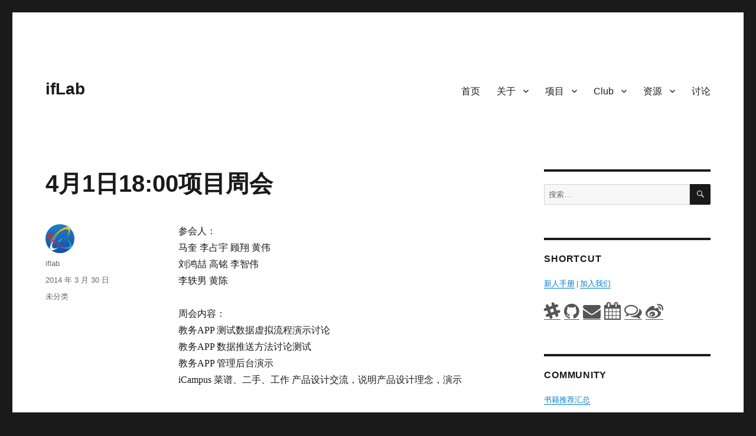

--- FILE ---
content_type: text/html; charset=UTF-8
request_url: https://www.iflab.org/4%E6%9C%881%E6%97%A51800%E9%A1%B9%E7%9B%AE%E5%91%A8%E4%BC%9A/
body_size: 11890
content:
<!DOCTYPE html>
<html lang="zh-Hans" class="no-js">
<head>
	<meta charset="UTF-8">
	<meta name="viewport" content="width=device-width, initial-scale=1.0">
	<link rel="profile" href="https://gmpg.org/xfn/11">
		<link rel="pingback" href="https://www.iflab.org/xmlrpc.php">
		<script>(function(html){html.className = html.className.replace(/\bno-js\b/,'js')})(document.documentElement);</script>
<title>4月1日18:00项目周会 &#8211; ifLab</title>
<meta name='robots' content='max-image-preview:large' />
<link rel="alternate" type="application/rss+xml" title="ifLab &raquo; Feed" href="https://www.iflab.org/feed/" />
<link rel="alternate" type="application/rss+xml" title="ifLab &raquo; 评论 Feed" href="https://www.iflab.org/comments/feed/" />
<link rel="alternate" type="application/rss+xml" title="ifLab &raquo; 4月1日18:00项目周会 评论 Feed" href="https://www.iflab.org/4%e6%9c%881%e6%97%a51800%e9%a1%b9%e7%9b%ae%e5%91%a8%e4%bc%9a/feed/" />
<link rel="alternate" title="oEmbed (JSON)" type="application/json+oembed" href="https://www.iflab.org/wp-json/oembed/1.0/embed?url=https%3A%2F%2Fwww.iflab.org%2F4%25e6%259c%25881%25e6%2597%25a51800%25e9%25a1%25b9%25e7%259b%25ae%25e5%2591%25a8%25e4%25bc%259a%2F" />
<link rel="alternate" title="oEmbed (XML)" type="text/xml+oembed" href="https://www.iflab.org/wp-json/oembed/1.0/embed?url=https%3A%2F%2Fwww.iflab.org%2F4%25e6%259c%25881%25e6%2597%25a51800%25e9%25a1%25b9%25e7%259b%25ae%25e5%2591%25a8%25e4%25bc%259a%2F&#038;format=xml" />
<style id='wp-img-auto-sizes-contain-inline-css'>
img:is([sizes=auto i],[sizes^="auto," i]){contain-intrinsic-size:3000px 1500px}
/*# sourceURL=wp-img-auto-sizes-contain-inline-css */
</style>

<style id='wp-emoji-styles-inline-css'>

	img.wp-smiley, img.emoji {
		display: inline !important;
		border: none !important;
		box-shadow: none !important;
		height: 1em !important;
		width: 1em !important;
		margin: 0 0.07em !important;
		vertical-align: -0.1em !important;
		background: none !important;
		padding: 0 !important;
	}
/*# sourceURL=wp-emoji-styles-inline-css */
</style>
<link rel='stylesheet' id='wp-block-library-css' href='https://www.iflab.org/wp-includes/css/dist/block-library/style.min.css?ver=18711e19b5918474063683083146ad92' media='all' />
<style id='global-styles-inline-css'>
:root{--wp--preset--aspect-ratio--square: 1;--wp--preset--aspect-ratio--4-3: 4/3;--wp--preset--aspect-ratio--3-4: 3/4;--wp--preset--aspect-ratio--3-2: 3/2;--wp--preset--aspect-ratio--2-3: 2/3;--wp--preset--aspect-ratio--16-9: 16/9;--wp--preset--aspect-ratio--9-16: 9/16;--wp--preset--color--black: #000000;--wp--preset--color--cyan-bluish-gray: #abb8c3;--wp--preset--color--white: #fff;--wp--preset--color--pale-pink: #f78da7;--wp--preset--color--vivid-red: #cf2e2e;--wp--preset--color--luminous-vivid-orange: #ff6900;--wp--preset--color--luminous-vivid-amber: #fcb900;--wp--preset--color--light-green-cyan: #7bdcb5;--wp--preset--color--vivid-green-cyan: #00d084;--wp--preset--color--pale-cyan-blue: #8ed1fc;--wp--preset--color--vivid-cyan-blue: #0693e3;--wp--preset--color--vivid-purple: #9b51e0;--wp--preset--color--dark-gray: #1a1a1a;--wp--preset--color--medium-gray: #686868;--wp--preset--color--light-gray: #e5e5e5;--wp--preset--color--blue-gray: #4d545c;--wp--preset--color--bright-blue: #007acc;--wp--preset--color--light-blue: #9adffd;--wp--preset--color--dark-brown: #402b30;--wp--preset--color--medium-brown: #774e24;--wp--preset--color--dark-red: #640c1f;--wp--preset--color--bright-red: #ff675f;--wp--preset--color--yellow: #ffef8e;--wp--preset--gradient--vivid-cyan-blue-to-vivid-purple: linear-gradient(135deg,rgb(6,147,227) 0%,rgb(155,81,224) 100%);--wp--preset--gradient--light-green-cyan-to-vivid-green-cyan: linear-gradient(135deg,rgb(122,220,180) 0%,rgb(0,208,130) 100%);--wp--preset--gradient--luminous-vivid-amber-to-luminous-vivid-orange: linear-gradient(135deg,rgb(252,185,0) 0%,rgb(255,105,0) 100%);--wp--preset--gradient--luminous-vivid-orange-to-vivid-red: linear-gradient(135deg,rgb(255,105,0) 0%,rgb(207,46,46) 100%);--wp--preset--gradient--very-light-gray-to-cyan-bluish-gray: linear-gradient(135deg,rgb(238,238,238) 0%,rgb(169,184,195) 100%);--wp--preset--gradient--cool-to-warm-spectrum: linear-gradient(135deg,rgb(74,234,220) 0%,rgb(151,120,209) 20%,rgb(207,42,186) 40%,rgb(238,44,130) 60%,rgb(251,105,98) 80%,rgb(254,248,76) 100%);--wp--preset--gradient--blush-light-purple: linear-gradient(135deg,rgb(255,206,236) 0%,rgb(152,150,240) 100%);--wp--preset--gradient--blush-bordeaux: linear-gradient(135deg,rgb(254,205,165) 0%,rgb(254,45,45) 50%,rgb(107,0,62) 100%);--wp--preset--gradient--luminous-dusk: linear-gradient(135deg,rgb(255,203,112) 0%,rgb(199,81,192) 50%,rgb(65,88,208) 100%);--wp--preset--gradient--pale-ocean: linear-gradient(135deg,rgb(255,245,203) 0%,rgb(182,227,212) 50%,rgb(51,167,181) 100%);--wp--preset--gradient--electric-grass: linear-gradient(135deg,rgb(202,248,128) 0%,rgb(113,206,126) 100%);--wp--preset--gradient--midnight: linear-gradient(135deg,rgb(2,3,129) 0%,rgb(40,116,252) 100%);--wp--preset--font-size--small: 13px;--wp--preset--font-size--medium: 20px;--wp--preset--font-size--large: 36px;--wp--preset--font-size--x-large: 42px;--wp--preset--spacing--20: 0.44rem;--wp--preset--spacing--30: 0.67rem;--wp--preset--spacing--40: 1rem;--wp--preset--spacing--50: 1.5rem;--wp--preset--spacing--60: 2.25rem;--wp--preset--spacing--70: 3.38rem;--wp--preset--spacing--80: 5.06rem;--wp--preset--shadow--natural: 6px 6px 9px rgba(0, 0, 0, 0.2);--wp--preset--shadow--deep: 12px 12px 50px rgba(0, 0, 0, 0.4);--wp--preset--shadow--sharp: 6px 6px 0px rgba(0, 0, 0, 0.2);--wp--preset--shadow--outlined: 6px 6px 0px -3px rgb(255, 255, 255), 6px 6px rgb(0, 0, 0);--wp--preset--shadow--crisp: 6px 6px 0px rgb(0, 0, 0);}:where(.is-layout-flex){gap: 0.5em;}:where(.is-layout-grid){gap: 0.5em;}body .is-layout-flex{display: flex;}.is-layout-flex{flex-wrap: wrap;align-items: center;}.is-layout-flex > :is(*, div){margin: 0;}body .is-layout-grid{display: grid;}.is-layout-grid > :is(*, div){margin: 0;}:where(.wp-block-columns.is-layout-flex){gap: 2em;}:where(.wp-block-columns.is-layout-grid){gap: 2em;}:where(.wp-block-post-template.is-layout-flex){gap: 1.25em;}:where(.wp-block-post-template.is-layout-grid){gap: 1.25em;}.has-black-color{color: var(--wp--preset--color--black) !important;}.has-cyan-bluish-gray-color{color: var(--wp--preset--color--cyan-bluish-gray) !important;}.has-white-color{color: var(--wp--preset--color--white) !important;}.has-pale-pink-color{color: var(--wp--preset--color--pale-pink) !important;}.has-vivid-red-color{color: var(--wp--preset--color--vivid-red) !important;}.has-luminous-vivid-orange-color{color: var(--wp--preset--color--luminous-vivid-orange) !important;}.has-luminous-vivid-amber-color{color: var(--wp--preset--color--luminous-vivid-amber) !important;}.has-light-green-cyan-color{color: var(--wp--preset--color--light-green-cyan) !important;}.has-vivid-green-cyan-color{color: var(--wp--preset--color--vivid-green-cyan) !important;}.has-pale-cyan-blue-color{color: var(--wp--preset--color--pale-cyan-blue) !important;}.has-vivid-cyan-blue-color{color: var(--wp--preset--color--vivid-cyan-blue) !important;}.has-vivid-purple-color{color: var(--wp--preset--color--vivid-purple) !important;}.has-black-background-color{background-color: var(--wp--preset--color--black) !important;}.has-cyan-bluish-gray-background-color{background-color: var(--wp--preset--color--cyan-bluish-gray) !important;}.has-white-background-color{background-color: var(--wp--preset--color--white) !important;}.has-pale-pink-background-color{background-color: var(--wp--preset--color--pale-pink) !important;}.has-vivid-red-background-color{background-color: var(--wp--preset--color--vivid-red) !important;}.has-luminous-vivid-orange-background-color{background-color: var(--wp--preset--color--luminous-vivid-orange) !important;}.has-luminous-vivid-amber-background-color{background-color: var(--wp--preset--color--luminous-vivid-amber) !important;}.has-light-green-cyan-background-color{background-color: var(--wp--preset--color--light-green-cyan) !important;}.has-vivid-green-cyan-background-color{background-color: var(--wp--preset--color--vivid-green-cyan) !important;}.has-pale-cyan-blue-background-color{background-color: var(--wp--preset--color--pale-cyan-blue) !important;}.has-vivid-cyan-blue-background-color{background-color: var(--wp--preset--color--vivid-cyan-blue) !important;}.has-vivid-purple-background-color{background-color: var(--wp--preset--color--vivid-purple) !important;}.has-black-border-color{border-color: var(--wp--preset--color--black) !important;}.has-cyan-bluish-gray-border-color{border-color: var(--wp--preset--color--cyan-bluish-gray) !important;}.has-white-border-color{border-color: var(--wp--preset--color--white) !important;}.has-pale-pink-border-color{border-color: var(--wp--preset--color--pale-pink) !important;}.has-vivid-red-border-color{border-color: var(--wp--preset--color--vivid-red) !important;}.has-luminous-vivid-orange-border-color{border-color: var(--wp--preset--color--luminous-vivid-orange) !important;}.has-luminous-vivid-amber-border-color{border-color: var(--wp--preset--color--luminous-vivid-amber) !important;}.has-light-green-cyan-border-color{border-color: var(--wp--preset--color--light-green-cyan) !important;}.has-vivid-green-cyan-border-color{border-color: var(--wp--preset--color--vivid-green-cyan) !important;}.has-pale-cyan-blue-border-color{border-color: var(--wp--preset--color--pale-cyan-blue) !important;}.has-vivid-cyan-blue-border-color{border-color: var(--wp--preset--color--vivid-cyan-blue) !important;}.has-vivid-purple-border-color{border-color: var(--wp--preset--color--vivid-purple) !important;}.has-vivid-cyan-blue-to-vivid-purple-gradient-background{background: var(--wp--preset--gradient--vivid-cyan-blue-to-vivid-purple) !important;}.has-light-green-cyan-to-vivid-green-cyan-gradient-background{background: var(--wp--preset--gradient--light-green-cyan-to-vivid-green-cyan) !important;}.has-luminous-vivid-amber-to-luminous-vivid-orange-gradient-background{background: var(--wp--preset--gradient--luminous-vivid-amber-to-luminous-vivid-orange) !important;}.has-luminous-vivid-orange-to-vivid-red-gradient-background{background: var(--wp--preset--gradient--luminous-vivid-orange-to-vivid-red) !important;}.has-very-light-gray-to-cyan-bluish-gray-gradient-background{background: var(--wp--preset--gradient--very-light-gray-to-cyan-bluish-gray) !important;}.has-cool-to-warm-spectrum-gradient-background{background: var(--wp--preset--gradient--cool-to-warm-spectrum) !important;}.has-blush-light-purple-gradient-background{background: var(--wp--preset--gradient--blush-light-purple) !important;}.has-blush-bordeaux-gradient-background{background: var(--wp--preset--gradient--blush-bordeaux) !important;}.has-luminous-dusk-gradient-background{background: var(--wp--preset--gradient--luminous-dusk) !important;}.has-pale-ocean-gradient-background{background: var(--wp--preset--gradient--pale-ocean) !important;}.has-electric-grass-gradient-background{background: var(--wp--preset--gradient--electric-grass) !important;}.has-midnight-gradient-background{background: var(--wp--preset--gradient--midnight) !important;}.has-small-font-size{font-size: var(--wp--preset--font-size--small) !important;}.has-medium-font-size{font-size: var(--wp--preset--font-size--medium) !important;}.has-large-font-size{font-size: var(--wp--preset--font-size--large) !important;}.has-x-large-font-size{font-size: var(--wp--preset--font-size--x-large) !important;}
/*# sourceURL=global-styles-inline-css */
</style>

<style id='classic-theme-styles-inline-css'>
/*! This file is auto-generated */
.wp-block-button__link{color:#fff;background-color:#32373c;border-radius:9999px;box-shadow:none;text-decoration:none;padding:calc(.667em + 2px) calc(1.333em + 2px);font-size:1.125em}.wp-block-file__button{background:#32373c;color:#fff;text-decoration:none}
/*# sourceURL=/wp-includes/css/classic-themes.min.css */
</style>
<link rel='stylesheet' id='page-list-style-css' href='https://www.iflab.org/wp-content/plugins/page-list/css/page-list.css?ver=5.9' media='all' />
<link rel='stylesheet' id='genericons-css' href='https://www.iflab.org/wp-content/themes/twentysixteen/genericons/genericons.css?ver=20201208' media='all' />
<link rel='stylesheet' id='twentysixteen-style-css' href='https://www.iflab.org/wp-content/themes/twentysixteen/style.css?ver=20250415' media='all' />
<link rel='stylesheet' id='twentysixteen-block-style-css' href='https://www.iflab.org/wp-content/themes/twentysixteen/css/blocks.css?ver=20240817' media='all' />
<script src="https://www.iflab.org/wp-includes/js/jquery/jquery.min.js?ver=3.7.1" id="jquery-core-js"></script>
<script src="https://www.iflab.org/wp-includes/js/jquery/jquery-migrate.min.js?ver=3.4.1" id="jquery-migrate-js"></script>
<script id="twentysixteen-script-js-extra">
var screenReaderText = {"expand":"\u5c55\u5f00\u5b50\u83dc\u5355","collapse":"\u6298\u53e0\u5b50\u83dc\u5355"};
//# sourceURL=twentysixteen-script-js-extra
</script>
<script src="https://www.iflab.org/wp-content/themes/twentysixteen/js/functions.js?ver=20230629" id="twentysixteen-script-js" defer data-wp-strategy="defer"></script>
<link rel="https://api.w.org/" href="https://www.iflab.org/wp-json/" /><link rel="alternate" title="JSON" type="application/json" href="https://www.iflab.org/wp-json/wp/v2/posts/1484" /><link rel="EditURI" type="application/rsd+xml" title="RSD" href="https://www.iflab.org/xmlrpc.php?rsd" />

<link rel="canonical" href="https://www.iflab.org/4%e6%9c%881%e6%97%a51800%e9%a1%b9%e7%9b%ae%e5%91%a8%e4%bc%9a/" />
<link rel='shortlink' href='https://www.iflab.org/?p=1484' />
<script type="text/javascript">
(function(url){
	if(/(?:Chrome\/26\.0\.1410\.63 Safari\/537\.31|WordfenceTestMonBot)/.test(navigator.userAgent)){ return; }
	var addEvent = function(evt, handler) {
		if (window.addEventListener) {
			document.addEventListener(evt, handler, false);
		} else if (window.attachEvent) {
			document.attachEvent('on' + evt, handler);
		}
	};
	var removeEvent = function(evt, handler) {
		if (window.removeEventListener) {
			document.removeEventListener(evt, handler, false);
		} else if (window.detachEvent) {
			document.detachEvent('on' + evt, handler);
		}
	};
	var evts = 'contextmenu dblclick drag dragend dragenter dragleave dragover dragstart drop keydown keypress keyup mousedown mousemove mouseout mouseover mouseup mousewheel scroll'.split(' ');
	var logHuman = function() {
		if (window.wfLogHumanRan) { return; }
		window.wfLogHumanRan = true;
		var wfscr = document.createElement('script');
		wfscr.type = 'text/javascript';
		wfscr.async = true;
		wfscr.src = url + '&r=' + Math.random();
		(document.getElementsByTagName('head')[0]||document.getElementsByTagName('body')[0]).appendChild(wfscr);
		for (var i = 0; i < evts.length; i++) {
			removeEvent(evts[i], logHuman);
		}
	};
	for (var i = 0; i < evts.length; i++) {
		addEvent(evts[i], logHuman);
	}
})('//www.iflab.org/?wordfence_lh=1&hid=EC0CEDBDA284E380B2F2155304951EBA');
</script><meta name="generator" content="Elementor 3.32.4; features: e_font_icon_svg, additional_custom_breakpoints; settings: css_print_method-external, google_font-enabled, font_display-swap">
<style>.recentcomments a{display:inline !important;padding:0 !important;margin:0 !important;}</style>			<style>
				.e-con.e-parent:nth-of-type(n+4):not(.e-lazyloaded):not(.e-no-lazyload),
				.e-con.e-parent:nth-of-type(n+4):not(.e-lazyloaded):not(.e-no-lazyload) * {
					background-image: none !important;
				}
				@media screen and (max-height: 1024px) {
					.e-con.e-parent:nth-of-type(n+3):not(.e-lazyloaded):not(.e-no-lazyload),
					.e-con.e-parent:nth-of-type(n+3):not(.e-lazyloaded):not(.e-no-lazyload) * {
						background-image: none !important;
					}
				}
				@media screen and (max-height: 640px) {
					.e-con.e-parent:nth-of-type(n+2):not(.e-lazyloaded):not(.e-no-lazyload),
					.e-con.e-parent:nth-of-type(n+2):not(.e-lazyloaded):not(.e-no-lazyload) * {
						background-image: none !important;
					}
				}
			</style>
			<link rel="icon" href="https://www.iflab.org/wp-content/uploads/2016/08/iflab-logo-150x150.png" sizes="32x32" />
<link rel="icon" href="https://www.iflab.org/wp-content/uploads/2016/08/iflab-logo.png" sizes="192x192" />
<link rel="apple-touch-icon" href="https://www.iflab.org/wp-content/uploads/2016/08/iflab-logo.png" />
<meta name="msapplication-TileImage" content="https://www.iflab.org/wp-content/uploads/2016/08/iflab-logo.png" />
</head>

<body class="wp-singular post-template-default single single-post postid-1484 single-format-standard wp-embed-responsive wp-theme-twentysixteen group-blog elementor-default elementor-kit-4622">
<div id="page" class="site">
	<div class="site-inner">
		<a class="skip-link screen-reader-text" href="#content">
			跳至内容		</a>

		<header id="masthead" class="site-header">
			<div class="site-header-main">
				<div class="site-branding">
																					<p class="site-title"><a href="https://www.iflab.org/" rel="home" >ifLab</a></p>
										</div><!-- .site-branding -->

									<button id="menu-toggle" class="menu-toggle">菜单</button>

					<div id="site-header-menu" class="site-header-menu">
													<nav id="site-navigation" class="main-navigation" aria-label="主菜单">
								<div class="menu-top-container"><ul id="menu-top" class="primary-menu"><li id="menu-item-2585" class="menu-item menu-item-type-custom menu-item-object-custom menu-item-2585"><a href="http://iflab.org/">首页</a></li>
<li id="menu-item-2587" class="menu-item menu-item-type-post_type menu-item-object-page menu-item-has-children menu-item-2587"><a href="https://www.iflab.org/aboutus/">关于</a>
<ul class="sub-menu">
	<li id="menu-item-4301" class="menu-item menu-item-type-post_type menu-item-object-page menu-item-4301"><a href="https://www.iflab.org/aboutus/members/">成员</a></li>
	<li id="menu-item-2648" class="menu-item menu-item-type-post_type menu-item-object-page menu-item-2648"><a href="https://www.iflab.org/aboutus/mentor/">导师</a></li>
	<li id="menu-item-3361" class="menu-item menu-item-type-post_type menu-item-object-page menu-item-3361"><a href="https://www.iflab.org/aboutus/values/">价值观</a></li>
	<li id="menu-item-2588" class="menu-item menu-item-type-post_type menu-item-object-page menu-item-2588"><a href="https://www.iflab.org/aboutus/structure/">运行机制</a></li>
	<li id="menu-item-2600" class="menu-item menu-item-type-post_type menu-item-object-page menu-item-2600"><a href="https://www.iflab.org/honor/">荣誉</a></li>
	<li id="menu-item-2593" class="menu-item menu-item-type-post_type menu-item-object-page menu-item-2593"><a href="https://www.iflab.org/aboutus/joinus/">加入</a></li>
	<li id="menu-item-2599" class="menu-item menu-item-type-post_type menu-item-object-page menu-item-2599"><a href="https://www.iflab.org/members-pic/">成员照片</a></li>
</ul>
</li>
<li id="menu-item-2595" class="menu-item menu-item-type-post_type menu-item-object-page menu-item-has-children menu-item-2595"><a href="https://www.iflab.org/innovationproject/">项目</a>
<ul class="sub-menu">
	<li id="menu-item-4045" class="menu-item menu-item-type-post_type menu-item-object-page menu-item-4045"><a href="https://www.iflab.org/innovationproject/freecodecamp-camp/">FreeCodeCamp训练营</a></li>
	<li id="menu-item-4033" class="menu-item menu-item-type-post_type menu-item-object-page menu-item-4033"><a href="https://www.iflab.org/innovationproject/leetcode-training-camp/">LeetCode训练营</a></li>
	<li id="menu-item-4146" class="menu-item menu-item-type-post_type menu-item-object-page menu-item-4146"><a href="https://www.iflab.org/hackathon/">编程马拉松</a></li>
	<li id="menu-item-4010" class="menu-item menu-item-type-post_type menu-item-object-page menu-item-4010"><a href="https://www.iflab.org/innovationproject/iflab-mooc/">社团公开课</a></li>
</ul>
</li>
<li id="menu-item-4522" class="menu-item menu-item-type-post_type menu-item-object-page menu-item-has-children menu-item-4522"><a href="https://www.iflab.org/club/">Club</a>
<ul class="sub-menu">
	<li id="menu-item-4048" class="menu-item menu-item-type-post_type menu-item-object-page menu-item-4048"><a href="https://www.iflab.org/innovationproject/ios-club/">iOS Club</a></li>
	<li id="menu-item-4498" class="menu-item menu-item-type-post_type menu-item-object-page menu-item-4498"><a href="https://www.iflab.org/cv-club/">AI Club</a></li>
	<li id="menu-item-4366" class="menu-item menu-item-type-post_type menu-item-object-page menu-item-4366"><a href="https://www.iflab.org/innovationproject/robot-club/">Robot Club</a></li>
	<li id="menu-item-4272" class="menu-item menu-item-type-post_type menu-item-object-page menu-item-4272"><a href="https://www.iflab.org/innovationproject/game-club/">Game Club</a></li>
</ul>
</li>
<li id="menu-item-2602" class="menu-item menu-item-type-post_type menu-item-object-page menu-item-has-children menu-item-2602"><a href="https://www.iflab.org/resource/">资源</a>
<ul class="sub-menu">
	<li id="menu-item-3924" class="menu-item menu-item-type-post_type menu-item-object-page menu-item-3924"><a href="https://www.iflab.org/resource/freshman-handbook/">新人手册</a></li>
	<li id="menu-item-3985" class="menu-item menu-item-type-post_type menu-item-object-page menu-item-3985"><a href="https://www.iflab.org/resource/competition/">比赛</a></li>
	<li id="menu-item-2605" class="menu-item menu-item-type-post_type menu-item-object-page menu-item-2605"><a href="https://www.iflab.org/resource/tech-res/">学习资源</a></li>
	<li id="menu-item-2603" class="menu-item menu-item-type-post_type menu-item-object-page menu-item-2603"><a href="https://www.iflab.org/resource/labman/">实验室指南</a></li>
</ul>
</li>
<li id="menu-item-3282" class="menu-item menu-item-type-custom menu-item-object-custom menu-item-3282"><a href="https://github.com/ifLab/org/discussions">讨论</a></li>
</ul></div>							</nav><!-- .main-navigation -->
						
											</div><!-- .site-header-menu -->
							</div><!-- .site-header-main -->

					</header><!-- .site-header -->

		<div id="content" class="site-content">

<div id="primary" class="content-area">
	<main id="main" class="site-main">
		
<article id="post-1484" class="post-1484 post type-post status-publish format-standard hentry category-uncategorized">
	<header class="entry-header">
		<h1 class="entry-title">4月1日18:00项目周会</h1>	</header><!-- .entry-header -->

	
	
	<div class="entry-content">
		<p>参会人：<br />
马奎  李占宇 顾翔 黄伟<br />
刘鸿喆 高铭 李智伟<br />
李轶男 黄陈</p>
<p>周会内容：<br />
教务APP 测试数据虚拟流程演示讨论<br />
教务APP 数据推送方法讨论测试<br />
教务APP 管理后台演示<br />
iCampus 菜谱、二手、工作 产品设计交流，说明产品设计理念，演示</p>
	</div><!-- .entry-content -->

	<footer class="entry-footer">
		<span class="byline"><img alt='' src='https://secure.gravatar.com/avatar/7fe75fce2a1d5a0b5e5ccf272cf7f78b2e3ceeac99de6f5187d69ccfa2edad8c?s=49&#038;d=wp_user_avatar&#038;r=g' srcset='https://secure.gravatar.com/avatar/7fe75fce2a1d5a0b5e5ccf272cf7f78b2e3ceeac99de6f5187d69ccfa2edad8c?s=98&#038;d=wp_user_avatar&#038;r=g 2x' class='avatar avatar-49 photo' height='49' width='49' decoding='async'/><span class="screen-reader-text">作者 </span><span class="author vcard"><a class="url fn n" href="https://www.iflab.org/author/admin/">iflab</a></span></span><span class="posted-on"><span class="screen-reader-text">发布于 </span><a href="https://www.iflab.org/4%e6%9c%881%e6%97%a51800%e9%a1%b9%e7%9b%ae%e5%91%a8%e4%bc%9a/" rel="bookmark"><time class="entry-date published" datetime="2014-03-30T11:17:38+08:00">2014 年 3 月 30 日</time><time class="updated" datetime="2014-03-30T23:56:30+08:00">2014 年 3 月 30 日</time></a></span><span class="cat-links"><span class="screen-reader-text">分类 </span><a href="https://www.iflab.org/category/uncategorized/" rel="category tag">未分类</a></span>			</footer><!-- .entry-footer -->
</article><!-- #post-1484 -->

<div id="comments" class="comments-area">

	
	
		<div id="respond" class="comment-respond">
		<h2 id="reply-title" class="comment-reply-title">发表回复 <small><a rel="nofollow" id="cancel-comment-reply-link" href="/4%E6%9C%881%E6%97%A51800%E9%A1%B9%E7%9B%AE%E5%91%A8%E4%BC%9A/#respond" style="display:none;">取消回复</a></small></h2><form action="https://www.iflab.org/wp-comments-post.php" method="post" id="commentform" class="comment-form"><p class="comment-notes"><span id="email-notes">您的邮箱地址不会被公开。</span> <span class="required-field-message">必填项已用 <span class="required">*</span> 标注</span></p><p class="comment-form-comment"><label for="comment">评论 <span class="required">*</span></label> <textarea id="comment" name="comment" cols="45" rows="8" maxlength="65525" required></textarea></p><p class="comment-form-author"><label for="author">显示名称 <span class="required">*</span></label> <input id="author" name="author" type="text" value="" size="30" maxlength="245" autocomplete="name" required /></p>
<p class="comment-form-email"><label for="email">邮箱 <span class="required">*</span></label> <input id="email" name="email" type="email" value="" size="30" maxlength="100" aria-describedby="email-notes" autocomplete="email" required /></p>
<p class="comment-form-url"><label for="url">网站</label> <input id="url" name="url" type="url" value="" size="30" maxlength="200" autocomplete="url" /></p>
<p class="form-submit"><input name="submit" type="submit" id="submit" class="submit" value="发表评论" /> <input type='hidden' name='comment_post_ID' value='1484' id='comment_post_ID' />
<input type='hidden' name='comment_parent' id='comment_parent' value='0' />
</p><p style="display: none;"><input type="hidden" id="akismet_comment_nonce" name="akismet_comment_nonce" value="8c5a7d2d98" /></p><p style="display: none !important;" class="akismet-fields-container" data-prefix="ak_"><label>&#916;<textarea name="ak_hp_textarea" cols="45" rows="8" maxlength="100"></textarea></label><input type="hidden" id="ak_js_1" name="ak_js" value="207"/><script>document.getElementById( "ak_js_1" ).setAttribute( "value", ( new Date() ).getTime() );</script></p></form>	</div><!-- #respond -->
	
</div><!-- .comments-area -->

	<nav class="navigation post-navigation" aria-label="文章">
		<h2 class="screen-reader-text">文章导航</h2>
		<div class="nav-links"><div class="nav-previous"><a href="https://www.iflab.org/ios%e5%b0%8f%e7%bb%84-objective-c%e8%af%ad%e8%a8%80%e5%9f%ba%e7%a1%802014-03-30-%e5%81%a5%e7%bf%94%e6%a1%a5/" rel="prev"><span class="meta-nav" aria-hidden="true">上一篇</span> <span class="screen-reader-text">上篇文章：</span> <span class="post-title">iOS小组 &#8211; Objective-C语言基础@2014.03.30 &#8211; 健翔桥</span></a></div><div class="nav-next"><a href="https://www.iflab.org/android%e5%b0%8f%e7%bb%84%e6%b4%bb%e5%8a%a8-aysnctask-%e4%b8%8b%e8%bd%bd%e5%9b%be%e7%89%872014-04-5-%e5%81%a5%e7%bf%94%e6%a1%a5/" rel="next"><span class="meta-nav" aria-hidden="true">下一篇</span> <span class="screen-reader-text">下篇文章：</span> <span class="post-title">Android小组活动 AysncTask 下载图片@2014.04.5-健翔桥</span></a></div></div>
	</nav>
	</main><!-- .site-main -->

	<aside id="content-bottom-widgets" class="content-bottom-widgets">
			<div class="widget-area">
			<section id="calendar-3" class="widget widget_calendar"><div id="calendar_wrap" class="calendar_wrap"><table id="wp-calendar" class="wp-calendar-table">
	<caption>2026 年 1 月</caption>
	<thead>
	<tr>
		<th scope="col" aria-label="星期一">一</th>
		<th scope="col" aria-label="星期二">二</th>
		<th scope="col" aria-label="星期三">三</th>
		<th scope="col" aria-label="星期四">四</th>
		<th scope="col" aria-label="星期五">五</th>
		<th scope="col" aria-label="星期六">六</th>
		<th scope="col" aria-label="星期日">日</th>
	</tr>
	</thead>
	<tbody>
	<tr>
		<td colspan="3" class="pad">&nbsp;</td><td>1</td><td>2</td><td>3</td><td>4</td>
	</tr>
	<tr>
		<td>5</td><td>6</td><td>7</td><td>8</td><td>9</td><td>10</td><td>11</td>
	</tr>
	<tr>
		<td>12</td><td>13</td><td id="today">14</td><td>15</td><td>16</td><td>17</td><td>18</td>
	</tr>
	<tr>
		<td>19</td><td>20</td><td>21</td><td>22</td><td>23</td><td>24</td><td>25</td>
	</tr>
	<tr>
		<td>26</td><td>27</td><td>28</td><td>29</td><td>30</td><td>31</td>
		<td class="pad" colspan="1">&nbsp;</td>
	</tr>
	</tbody>
	</table><nav aria-label="上个月及下个月" class="wp-calendar-nav">
		<span class="wp-calendar-nav-prev"><a href="https://www.iflab.org/2025/10/">&laquo; 10 月</a></span>
		<span class="pad">&nbsp;</span>
		<span class="wp-calendar-nav-next">&nbsp;</span>
	</nav></div></section><section id="tag_cloud-3" class="widget widget_tag_cloud"><h2 class="widget-title">标签</h2><nav aria-label="标签"><div class="tagcloud"><ul class='wp-tag-cloud' role='list'>
	<li><a href="https://www.iflab.org/tag/web/" class="tag-cloud-link tag-link-14 tag-link-position-1" style="font-size: 1em;">Web</a></li>
	<li><a href="https://www.iflab.org/tag/%e5%80%bc%e6%97%a5%e5%af%bc%e5%b8%88/" class="tag-cloud-link tag-link-21 tag-link-position-2" style="font-size: 1em;">值日导师</a></li>
</ul>
</div>
</nav></section>		</div><!-- .widget-area -->
	
	</aside><!-- .content-bottom-widgets -->

</div><!-- .content-area -->


	<aside id="secondary" class="sidebar widget-area">
		<section id="search-3" class="widget widget_search">
<form role="search" method="get" class="search-form" action="https://www.iflab.org/">
	<label>
		<span class="screen-reader-text">
			搜索：		</span>
		<input type="search" class="search-field" placeholder="搜索…" value="" name="s" />
	</label>
	<button type="submit" class="search-submit"><span class="screen-reader-text">
		搜索	</span></button>
</form>
</section><section id="text-8" class="widget widget_text"><h2 class="widget-title">Shortcut</h2>			<div class="textwidget"><p>
<link href= "//cdn.bootcss.com/font-awesome/4.7.0/css/font-awesome.min.css
" rel="stylesheet">


<a href="https://www.iflab.org/resource/freshman-handbook/">新人手册</a> | 
<a href="https://www.iflab.org/aboutus/joinus/"> 加入我们</a>

<p style="margin-top:18px">
<a href="https://iflab-slack-invite.herokuapp.com/" target="_blank" style="text-decoration:none;color:#555"><i class="fa fa-slack" aria-hidden="true" style="font-size:30px"></i></a>&nbsp;

<a href="https://github.com/ifLab" target="_blank" style="text-decoration:none;color:#555"><i class="fa fa-github" aria-hidden="true" style="font-size:30px"></i></a>&nbsp;
<a href="https://iflab.org/%E5%9F%BA%E7%A1%80%E6%8A%80%E8%83%BD/%E5%88%9B%E8%81%94%E9%82%AE%E7%AE%B1/"  style="text-decoration:none;color:#555"><i class="fa fa-envelope" aria-hidden="true"  style="font-size:30px"></i></a>&nbsp;
<a href="https://iflab.org/%E5%9F%BA%E7%A1%80%E6%8A%80%E8%83%BD/%E5%88%9B%E8%81%94%E6%97%A5%E5%8E%86/" style="text-decoration:none;color:#555"><i class="fa fa-calendar" aria-hidden="true"  style="font-size:30px"></i></a>&nbsp;
<a href="https://d.iflab.org/" style="text-decoration:none;color:#555"><i class="fa fa-comments-o " aria-hidden="true" style="font-size:30px"></i></a>&nbsp;
<a href="https://weibo.com/iflab" target="_blank" style="text-decoration:none;color:#555"><i class="fa fa-weibo" aria-hidden="true" style="font-size:30px"></i></a>&nbsp;

</div>
		</section><section id="text-12" class="widget widget_text"><h2 class="widget-title">Community</h2>			<div class="textwidget"><p><a href="https://d.iflab.org/t/topic/741/5">书籍推荐汇总</a></p>
<p><a href="https://d.iflab.org/t/topic/732">Awesome-ifLab</a></p>
<p><a href="https://d.iflab.org/t/topic/762">学习资源推荐</a></p>
<p><a href="https://d.iflab.org/t/topic/731">内推相关资源</a></p>
</div>
		</section><section id="text-9" class="widget widget_text"><h2 class="widget-title">Social Network</h2>			<div class="textwidget"><p>WeChat</p>
<p><img decoding="async" src="https://www.iflab.org/wp-content/uploads/2016/04/qrcode_for_gh_daf933a0d120_430.jpg" /></p>
<p>Weibo</p>
<p><a href="https://weibo.com/iflab">https://weibo.com/iflab</a></p>
<p>BiliBili</p>
<p><a href="https://space.bilibili.com/27417169">https://space.bilibili.com/27417169</a></p>
</div>
		</section><section id="text-11" class="widget widget_text"><h2 class="widget-title">Links</h2>			<div class="textwidget"><p><a href="http://www.iiu.edu.cn/">教育部互联网应用创新开放平台联盟</a><br />
<a href="http://www.x-lab.tsinghua.edu.cn/" target="_blank" rel="noopener">清华大学 x-lab</a><br />
<a href="http://tuna.tsinghua.edu.cn/" target="_blank" rel="noopener">清华大学学生网管会</a><br />
<a href="http://lug.ustc.edu.cn/wiki/" target="_blank" rel="noopener">中国科大Linux用户协会</a><br />
<a href="http://cnip.ustc.edu.cn/" target="_blank" rel="noopener">中国科大校园网学生创新实践中心</a><br />
<a href="http://www.dian.org.cn" target="_blank" rel="noopener">华中科大dian团队</a><br />
<a href="http://www.bingyan.net/" target="_blank" rel="noopener">华中科大冰岩作坊</a><br />
<a href="https://www.hustunique.com" target="_blank" rel="noopener">华中科大联创</a><br />
<a href="http://blog.sina.com.cn/u/2815794287" target="_blank" rel="noopener">北工商iBTBU团队</a></p>
</div>
		</section><section id="meta-3" class="widget widget_meta"><h2 class="widget-title">其他操作</h2><nav aria-label="其他操作">
		<ul>
						<li><a href="https://www.iflab.org/wp-login.php">登录</a></li>
			<li><a href="https://www.iflab.org/feed/">条目 feed</a></li>
			<li><a href="https://www.iflab.org/comments/feed/">评论 feed</a></li>

			<li><a href="https://cn.wordpress.org/">WordPress.org</a></li>
		</ul>

		</nav></section>
		<section id="recent-posts-3" class="widget widget_recent_entries">
		<h2 class="widget-title">近期文章</h2><nav aria-label="近期文章">
		<ul>
											<li>
					<a href="https://www.iflab.org/iflab-2025%e6%8b%9b%e6%96%b0%e5%95%a6%ef%bc%81/">ifLab 2025招新啦！</a>
									</li>
											<li>
					<a href="https://www.iflab.org/2024-club-recruitment/">2024招新</a>
									</li>
											<li>
					<a href="https://www.iflab.org/2024-firsthalf-awards/">2024年上半年社团获奖情况</a>
									</li>
											<li>
					<a href="https://www.iflab.org/iflab-and-community-2024/">ifLab2024合作社区</a>
									</li>
											<li>
					<a href="https://www.iflab.org/iflab-bootcampalpha-day2/">ifLab-BootCampAlpha训练营：前端微型项目</a>
									</li>
					</ul>

		</nav></section><section id="recent-comments-3" class="widget widget_recent_comments"><h2 class="widget-title">近期评论</h2><nav aria-label="近期评论"><ul id="recentcomments"><li class="recentcomments"><span class="comment-author-link">hx</span> 发表在《<a href="https://www.iflab.org/opensourcecourse/#comment-11901">ifLab协助开源课项目辅导</a>》</li><li class="recentcomments"><span class="comment-author-link">徐文栋</span> 发表在《<a href="https://www.iflab.org/iflab-paper-2018/#comment-5691">论文阅读目录2018版（付尧）</a>》</li><li class="recentcomments"><span class="comment-author-link">Ricky</span> 发表在《<a href="https://www.iflab.org/2017-mentor-guide/#comment-3865">2017秋季导师工作指南</a>》</li><li class="recentcomments"><span class="comment-author-link">Andy</span> 发表在《<a href="https://www.iflab.org/2017-mentor-guide/#comment-3633">2017秋季导师工作指南</a>》</li><li class="recentcomments"><span class="comment-author-link"><a href="http://www.xiaobada.com/" class="url" rel="ugc external nofollow">笑八达</a></span> 发表在《<a href="https://www.iflab.org/2017%e5%b9%b4%e7%a7%8b%e5%ad%a3%e7%a4%be%e5%9b%a2%e6%88%90%e5%91%98%e8%83%bd%e5%8a%9b%e5%9f%b9%e5%85%bb%e8%a6%81%e6%b1%82/#comment-3293">2017年秋季社团成员能力培养要求</a>》</li></ul></nav></section>	</aside><!-- .sidebar .widget-area -->

		</div><!-- .site-content -->

		<footer id="colophon" class="site-footer">
							<nav class="main-navigation" aria-label="页脚主菜单">
					<div class="menu-top-container"><ul id="menu-top-1" class="primary-menu"><li class="menu-item menu-item-type-custom menu-item-object-custom menu-item-2585"><a href="http://iflab.org/">首页</a></li>
<li class="menu-item menu-item-type-post_type menu-item-object-page menu-item-has-children menu-item-2587"><a href="https://www.iflab.org/aboutus/">关于</a>
<ul class="sub-menu">
	<li class="menu-item menu-item-type-post_type menu-item-object-page menu-item-4301"><a href="https://www.iflab.org/aboutus/members/">成员</a></li>
	<li class="menu-item menu-item-type-post_type menu-item-object-page menu-item-2648"><a href="https://www.iflab.org/aboutus/mentor/">导师</a></li>
	<li class="menu-item menu-item-type-post_type menu-item-object-page menu-item-3361"><a href="https://www.iflab.org/aboutus/values/">价值观</a></li>
	<li class="menu-item menu-item-type-post_type menu-item-object-page menu-item-2588"><a href="https://www.iflab.org/aboutus/structure/">运行机制</a></li>
	<li class="menu-item menu-item-type-post_type menu-item-object-page menu-item-2600"><a href="https://www.iflab.org/honor/">荣誉</a></li>
	<li class="menu-item menu-item-type-post_type menu-item-object-page menu-item-2593"><a href="https://www.iflab.org/aboutus/joinus/">加入</a></li>
	<li class="menu-item menu-item-type-post_type menu-item-object-page menu-item-2599"><a href="https://www.iflab.org/members-pic/">成员照片</a></li>
</ul>
</li>
<li class="menu-item menu-item-type-post_type menu-item-object-page menu-item-has-children menu-item-2595"><a href="https://www.iflab.org/innovationproject/">项目</a>
<ul class="sub-menu">
	<li class="menu-item menu-item-type-post_type menu-item-object-page menu-item-4045"><a href="https://www.iflab.org/innovationproject/freecodecamp-camp/">FreeCodeCamp训练营</a></li>
	<li class="menu-item menu-item-type-post_type menu-item-object-page menu-item-4033"><a href="https://www.iflab.org/innovationproject/leetcode-training-camp/">LeetCode训练营</a></li>
	<li class="menu-item menu-item-type-post_type menu-item-object-page menu-item-4146"><a href="https://www.iflab.org/hackathon/">编程马拉松</a></li>
	<li class="menu-item menu-item-type-post_type menu-item-object-page menu-item-4010"><a href="https://www.iflab.org/innovationproject/iflab-mooc/">社团公开课</a></li>
</ul>
</li>
<li class="menu-item menu-item-type-post_type menu-item-object-page menu-item-has-children menu-item-4522"><a href="https://www.iflab.org/club/">Club</a>
<ul class="sub-menu">
	<li class="menu-item menu-item-type-post_type menu-item-object-page menu-item-4048"><a href="https://www.iflab.org/innovationproject/ios-club/">iOS Club</a></li>
	<li class="menu-item menu-item-type-post_type menu-item-object-page menu-item-4498"><a href="https://www.iflab.org/cv-club/">AI Club</a></li>
	<li class="menu-item menu-item-type-post_type menu-item-object-page menu-item-4366"><a href="https://www.iflab.org/innovationproject/robot-club/">Robot Club</a></li>
	<li class="menu-item menu-item-type-post_type menu-item-object-page menu-item-4272"><a href="https://www.iflab.org/innovationproject/game-club/">Game Club</a></li>
</ul>
</li>
<li class="menu-item menu-item-type-post_type menu-item-object-page menu-item-has-children menu-item-2602"><a href="https://www.iflab.org/resource/">资源</a>
<ul class="sub-menu">
	<li class="menu-item menu-item-type-post_type menu-item-object-page menu-item-3924"><a href="https://www.iflab.org/resource/freshman-handbook/">新人手册</a></li>
	<li class="menu-item menu-item-type-post_type menu-item-object-page menu-item-3985"><a href="https://www.iflab.org/resource/competition/">比赛</a></li>
	<li class="menu-item menu-item-type-post_type menu-item-object-page menu-item-2605"><a href="https://www.iflab.org/resource/tech-res/">学习资源</a></li>
	<li class="menu-item menu-item-type-post_type menu-item-object-page menu-item-2603"><a href="https://www.iflab.org/resource/labman/">实验室指南</a></li>
</ul>
</li>
<li class="menu-item menu-item-type-custom menu-item-object-custom menu-item-3282"><a href="https://github.com/ifLab/org/discussions">讨论</a></li>
</ul></div>				</nav><!-- .main-navigation -->
			
			
			<div class="site-info">
								<span class="site-title"><a href="https://www.iflab.org/" rel="home">ifLab</a></span>
								<a href="https://cn.wordpress.org/" class="imprint">
					自豪地采用WordPress				</a>
			</div><!-- .site-info -->
		</footer><!-- .site-footer -->
	</div><!-- .site-inner -->
</div><!-- .site -->

<script type="speculationrules">
{"prefetch":[{"source":"document","where":{"and":[{"href_matches":"/*"},{"not":{"href_matches":["/wp-*.php","/wp-admin/*","/wp-content/uploads/*","/wp-content/*","/wp-content/plugins/*","/wp-content/themes/twentysixteen/*","/*\\?(.+)"]}},{"not":{"selector_matches":"a[rel~=\"nofollow\"]"}},{"not":{"selector_matches":".no-prefetch, .no-prefetch a"}}]},"eagerness":"conservative"}]}
</script>
			<script>
				const lazyloadRunObserver = () => {
					const lazyloadBackgrounds = document.querySelectorAll( `.e-con.e-parent:not(.e-lazyloaded)` );
					const lazyloadBackgroundObserver = new IntersectionObserver( ( entries ) => {
						entries.forEach( ( entry ) => {
							if ( entry.isIntersecting ) {
								let lazyloadBackground = entry.target;
								if( lazyloadBackground ) {
									lazyloadBackground.classList.add( 'e-lazyloaded' );
								}
								lazyloadBackgroundObserver.unobserve( entry.target );
							}
						});
					}, { rootMargin: '200px 0px 200px 0px' } );
					lazyloadBackgrounds.forEach( ( lazyloadBackground ) => {
						lazyloadBackgroundObserver.observe( lazyloadBackground );
					} );
				};
				const events = [
					'DOMContentLoaded',
					'elementor/lazyload/observe',
				];
				events.forEach( ( event ) => {
					document.addEventListener( event, lazyloadRunObserver );
				} );
			</script>
			<script src="https://www.iflab.org/wp-includes/js/comment-reply.min.js?ver=18711e19b5918474063683083146ad92" id="comment-reply-js" async data-wp-strategy="async" fetchpriority="low"></script>
<script defer src="https://www.iflab.org/wp-content/plugins/akismet/_inc/akismet-frontend.js?ver=1760263520" id="akismet-frontend-js"></script>
<script id="wp-emoji-settings" type="application/json">
{"baseUrl":"https://s.w.org/images/core/emoji/17.0.2/72x72/","ext":".png","svgUrl":"https://s.w.org/images/core/emoji/17.0.2/svg/","svgExt":".svg","source":{"concatemoji":"https://www.iflab.org/wp-includes/js/wp-emoji-release.min.js?ver=18711e19b5918474063683083146ad92"}}
</script>
<script type="module">
/*! This file is auto-generated */
const a=JSON.parse(document.getElementById("wp-emoji-settings").textContent),o=(window._wpemojiSettings=a,"wpEmojiSettingsSupports"),s=["flag","emoji"];function i(e){try{var t={supportTests:e,timestamp:(new Date).valueOf()};sessionStorage.setItem(o,JSON.stringify(t))}catch(e){}}function c(e,t,n){e.clearRect(0,0,e.canvas.width,e.canvas.height),e.fillText(t,0,0);t=new Uint32Array(e.getImageData(0,0,e.canvas.width,e.canvas.height).data);e.clearRect(0,0,e.canvas.width,e.canvas.height),e.fillText(n,0,0);const a=new Uint32Array(e.getImageData(0,0,e.canvas.width,e.canvas.height).data);return t.every((e,t)=>e===a[t])}function p(e,t){e.clearRect(0,0,e.canvas.width,e.canvas.height),e.fillText(t,0,0);var n=e.getImageData(16,16,1,1);for(let e=0;e<n.data.length;e++)if(0!==n.data[e])return!1;return!0}function u(e,t,n,a){switch(t){case"flag":return n(e,"\ud83c\udff3\ufe0f\u200d\u26a7\ufe0f","\ud83c\udff3\ufe0f\u200b\u26a7\ufe0f")?!1:!n(e,"\ud83c\udde8\ud83c\uddf6","\ud83c\udde8\u200b\ud83c\uddf6")&&!n(e,"\ud83c\udff4\udb40\udc67\udb40\udc62\udb40\udc65\udb40\udc6e\udb40\udc67\udb40\udc7f","\ud83c\udff4\u200b\udb40\udc67\u200b\udb40\udc62\u200b\udb40\udc65\u200b\udb40\udc6e\u200b\udb40\udc67\u200b\udb40\udc7f");case"emoji":return!a(e,"\ud83e\u1fac8")}return!1}function f(e,t,n,a){let r;const o=(r="undefined"!=typeof WorkerGlobalScope&&self instanceof WorkerGlobalScope?new OffscreenCanvas(300,150):document.createElement("canvas")).getContext("2d",{willReadFrequently:!0}),s=(o.textBaseline="top",o.font="600 32px Arial",{});return e.forEach(e=>{s[e]=t(o,e,n,a)}),s}function r(e){var t=document.createElement("script");t.src=e,t.defer=!0,document.head.appendChild(t)}a.supports={everything:!0,everythingExceptFlag:!0},new Promise(t=>{let n=function(){try{var e=JSON.parse(sessionStorage.getItem(o));if("object"==typeof e&&"number"==typeof e.timestamp&&(new Date).valueOf()<e.timestamp+604800&&"object"==typeof e.supportTests)return e.supportTests}catch(e){}return null}();if(!n){if("undefined"!=typeof Worker&&"undefined"!=typeof OffscreenCanvas&&"undefined"!=typeof URL&&URL.createObjectURL&&"undefined"!=typeof Blob)try{var e="postMessage("+f.toString()+"("+[JSON.stringify(s),u.toString(),c.toString(),p.toString()].join(",")+"));",a=new Blob([e],{type:"text/javascript"});const r=new Worker(URL.createObjectURL(a),{name:"wpTestEmojiSupports"});return void(r.onmessage=e=>{i(n=e.data),r.terminate(),t(n)})}catch(e){}i(n=f(s,u,c,p))}t(n)}).then(e=>{for(const n in e)a.supports[n]=e[n],a.supports.everything=a.supports.everything&&a.supports[n],"flag"!==n&&(a.supports.everythingExceptFlag=a.supports.everythingExceptFlag&&a.supports[n]);var t;a.supports.everythingExceptFlag=a.supports.everythingExceptFlag&&!a.supports.flag,a.supports.everything||((t=a.source||{}).concatemoji?r(t.concatemoji):t.wpemoji&&t.twemoji&&(r(t.twemoji),r(t.wpemoji)))});
//# sourceURL=https://www.iflab.org/wp-includes/js/wp-emoji-loader.min.js
</script>
<script defer src="https://static.cloudflareinsights.com/beacon.min.js/vcd15cbe7772f49c399c6a5babf22c1241717689176015" integrity="sha512-ZpsOmlRQV6y907TI0dKBHq9Md29nnaEIPlkf84rnaERnq6zvWvPUqr2ft8M1aS28oN72PdrCzSjY4U6VaAw1EQ==" data-cf-beacon='{"version":"2024.11.0","token":"df901b6f8d8443528f36f00366b8ad4d","r":1,"server_timing":{"name":{"cfCacheStatus":true,"cfEdge":true,"cfExtPri":true,"cfL4":true,"cfOrigin":true,"cfSpeedBrain":true},"location_startswith":null}}' crossorigin="anonymous"></script>
</body>
</html>


<!-- Page supported by LiteSpeed Cache 7.5.0.1 on 2026-01-14 19:07:49 -->